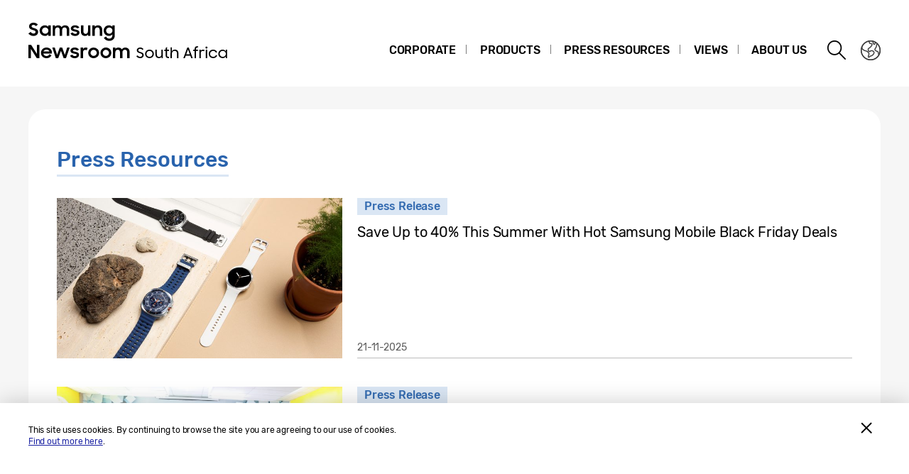

--- FILE ---
content_type: text/css
request_url: https://news.samsung.com/za/wp-content/themes/btr_newsroom/css/pages.css?1.4
body_size: 7533
content:
@charset "utf-8";

/**page common template**/
.static {
  line-height: 1.66;
}
.static .route {
  line-height: 1.4;
}
.static section {
  margin-bottom: 30px;
}
.static section:last-child {
  margin-bottom: 0;
}
.static .border_section {
  border-bottom: 1px solid #bcbcbc;
  margin-bottom: 30px;
}
.static .top_title {
  font-size: 50px;
  font-weight: 500;
  margin-bottom: 20px;
}
.static .secondary_title {
  font-size: 30px;
  font-weight: 500;
  margin-bottom: 15px;
}
.static .third_title {
  font-size: 24px;
  font-weight: 500;
  margin-bottom: 10px;
}
.static .fourth_title {
  font-size: 20px;
  font-weight: 500;
  margin-bottom: 10px;
}
.static .color_blue {
  color: #2963ad;
}
.static p {
  padding-bottom: 30px;
  font-size: 18px;
}
.static .pb-none {
  padding-bottom: 0;
}
.static .route {
  font-size: 30px;
  padding-bottom: 0;
}
.static .bold {
  font-weight: 500;
}
.static .replace_br {
  display: block;
}
.static .comment {
  font-weight: normal;
  font-size: 14px;
}
.static .link:hover,
.static .link:active,
.static .link,
.static .link:visited {
  color: #2963ad;
  word-wrap: break-word;
}
.static .link:hover {
  text-decoration: underline;
}
.static .link_underline:hover,
.static .link_underline:active,
.static .link_underline,
.static .link_underline:visited {
  color: #2963ad;
  text-decoration: underline;
  word-wrap: break-word;
}
.static .list {
  margin-bottom: 30px;
}
.static .list li {
  position: relative;
  padding: 0 0 0 20px;
}
.static .list li:before {
  content: "ㆍ";
  position: absolute;
  left: 0;
  top: 0;
}

@media (max-width: 768px) {
  .static .top_title {
    font-size: 36px;
    text-align: center;
    margin-bottom: 15px;
  }
  .static .secondary_title {
    font-size: 24px;
    margin-bottom: 10px;
  }
  .static .third_title {
    font-size: 20px;
    margin-bottom: 6px;
  }
  .static .fourth_title {
    font-size: 18px;
    margin-bottom: 6px;
  }
  .static .replace_br {
    display: inline;
  }
  .static p {
    padding-bottom: 20px;
    font-size: 16px;
  }
  .static .list {
    margin-bottom: 20px;
  }
  .static .list li {
    font-size: 16px;
  }
  .static .route {
    font-size: 18px;
  }
  .static .border_section {
    margin-bottom: 20px;
  }
}
@media (max-width: 480px) {
  .static .top_title {
    font-size: 25px;
  }
  .static .secondary_title {
    font-size: 16px;
  }
  .static .third_title {
    font-size: 15px;
  }
  .static .fourth_title {
    font-size: 14px;
  }
  .static p {
    padding-bottom: 15px;
    font-size: 13px;
  }
  .static .list {
    margin-bottom: 15px;
  }
  .static .list li {
    font-size: 13px;
  }
  .static .comment {
    font-size: 11px;
  }
}

/*Privacy and Cookies*/
.section_privacy .border_section {
  position: relative;
}
.section_privacy .underline_title {
  display: inline-block;
  font-size: 18px;
  color: #46546e;
  text-decoration: underline;
}
.section_privacy .inside {
  padding: 20px 0;
}
.section_privacy .inside li:before {
  content: "-";
  position: absolute;
  left: 0;
  top: 0;
}
.section_privacy .list .btn_link {
  position: static;
}
.section_privacy .list .underline_title {
  margin: 0;
  font-size: 16px;
}
.section_privacy .guide_box {
  padding: 30px;
  background-color: #f6f6f6;
  margin-bottom: 30px;
}
.section_privacy .guide_box p {
  padding-bottom: 30px;
}
.section_privacy .guide_box p:last-child {
  padding-bottom: 0;
}
.section_privacy a {
  color: #2963ad;
  text-decoration: underline;
  word-break: break-all;
  word-wrap: break-word;
}
.section_privacy .underline {
  text-decoration: underline;
}
.section_privacy .margin-top {
  margin-top: 60px;
}
.section_privacy .border_section .btn_link {
  position: absolute;
  right: 0;
  top: 0;
  text-decoration: none;
  color: #000;
  line-height: 1.4;
}
.section_privacy .border_section .btn_link.btn_ro:after {
  margin-top: -3px;
}
.section_privacy .border_section .btn_link:hover {
  color: #fff;
}

@media (max-width: 768px) {
  .section_privacy .underline_title {
    font-size: 16px;
  }
  .section_privacy .list .underline_title {
    font-size: 16px;
  }
  .section_privacy .inside li:last-child {
    padding: 0 0 0 15px;
  }
  .section_privacy .guide_box {
    padding: 20px;
    margin-bottom: 20px;
  }
  .section_privacy .guide_box p {
    padding-bottom: 20px;
  }
  .section_privacy .border_section .btn_link {
    position: static;
    display: inline-block;
    padding: 1px 20px;
    margin-bottom: 30px;
    font-size: 15px;
  }
  .section_privacy .border_section .btn_link:after {
    display: none;
  }
  .section_privacy .inside {
    padding: 15px 0;
  }
}
@media (max-width: 480px) {
  .section_privacy .underline_title {
    font-size: 14px;
  }
  .section_privacy .list .underline_title {
    font-size: 13px;
  }
  .section_privacy .border_section .btn_link {
    font-size: 13px;
    padding: 1.5px 15px;
  }
}

/*About us : Overview*/
#overview {
  line-height: 1.66;
}
#overview .block-w {
  display: block;
}
#overview .block-m {
  display: inline;
}
#overview .about-us {
  padding-bottom: 70px;
}
#overview .about-us .txt {
  padding-bottom: 45px;
}
#overview .about-us img {
  width: 100%;
}
#overview .vision-2020 .mission {
  margin-top: 40px;
}
#overview .vision-2020 .family_img {
  display: table-cell;
  width: 50%;
  height: 100%;
  background: url(../images/overview_vision2020.png) no-repeat center center;
  background-size: cover;
}
#overview .vision-2020 dl {
  display: table-cell;
  width: 50%;
  margin-top: 40px;
  padding: 65px 45px;
  background-color: #9b8662;
  color: #fff;
}
#overview .vision-2020 dt {
  font-size: 24px;
  font-weight: 300;
}
#overview .vision-2020 dd {
  padding-bottom: 15px;
}
#overview .vision-2020 .point {
  font-size: 20px;
  font-style: italic;
}
#overview .vision-2020 dd li {
  width: 105px;
  display: inline-block;
  margin-right: 20px;
  text-align: center;
  vertical-align: top;
}
#overview .vision-2020 dd li:last-child {
  margin-right: 0;
}
#overview .vision-2020 dd .icon {
  display: block;
  width: 72px;
  height: 72px;
  margin: 10px auto 3px;
  background-image: url(../images/icons_overview.png);
  background-repeat: no-repeat;
  background-size: 288px auto;
}
#overview .vision-2020 dd li:nth-child(1) .icon {
  background-position: 0 -48px;
}
#overview .vision-2020 dd li:nth-child(2) .icon {
  background-position: -96px -48px;
}
#overview .vision-2020 dd li:nth-child(3) .icon {
  background-position: -192px -48px;
}
#overview .vision-2020 .detail {
  padding-top: 40px;
  padding-bottom: 40px;
}
/*#overview .vision-2020 .detail .txt{padding:0 36px;}*/

#overview .business {
  border-top: 1px solid #bcbcbc;
  padding-top: 40px;
}
#overview .business .title {
  margin-bottom: 20px;
}
#overview .b_menu {
  text-align: left;
  float: right;
}
#overview .b_menu .select {
  display: none;
}
#overview .b_menu .break {
  letter-spacing: -1px;
}
#overview .b_menu > ul {
  width: 280px;
  float: right;
}
#overview .b_menu > ul.active {
  display: block;
}
#overview .b_menu > ul > li {
  position: relative;
  width: 100%;
  padding: 25px 35px;
  margin-bottom: 10px;
  border: 1px solid #08367b;
  background-color: #fff;
  line-height: 1.2;
}
#overview .b_menu > ul > li.on {
  background-color: #08377d;
  background-image: linear-gradient(90deg, #08377d, #051f54);
}
#overview .b_menu > ul > li.on:after {
  content: "";
  position: absolute;
  left: -10px;
  top: 50%;
  margin-top: -9px;
  width: 0;
  height: 0;
  border-right: 17px solid #08367b;
  border-bottom: 17px solid transparent;
  border-top: 17px solid transparent;
}
#overview .b_menu .main {
  display: block;
  padding-bottom: 10px;
  font-size: 22px;
  color: #363636;
  cursor: default;
}
#overview .b_menu .sub li {
  padding-top: 10px;
}
#overview .b_menu .sub a {
  font-size: 18px;
  color: #363636;
}
#overview .b_menu > ul > li.on .main {
  color: #fff;
}
#overview .b_menu > ul > li.on .sub a {
  color: rgba(255, 255, 255, 0.47);
}
#overview .b_menu > ul > li.on .sub a.on {
  color: #fff;
  text-decoration: underline;
}

#overview .business .view {
  padding-right: 319px;
  min-height: 563px;
}
#overview .business .view img {
  width: 100%;
}
#overview .business .view .txt {
  min-height: 153px;
  padding-top: 20px;
  padding-bottom: 45px;
  border-bottom: 1px solid #bcbcbc;
}
#overview .business .view strong {
  color: #2575dd;
}
#overview .business .view > div {
  display: none;
}
#overview .business .view .on {
  display: block;
}

#overview .history {
  padding: 65px 0;
}
#overview .history .info {
  padding: 0 0 40px;
}
#overview .history .y_title {
  display: block;
  padding-top: 20px;
  font-size: 28px;
  color: #2963ad;
}

#overview .histroy_wrap {
  position: relative;
  width: 100%;
  margin: 0 auto;
  overflow: hidden;
}
#overview .histroy_wrap:after {
  content: "";
  display: block;
  position: absolute;
  top: 22px;
  left: 0;
  width: 100%;
  height: 1px;
  background-color: #bcbcbc;
}
#overview .history_year {
  position: absolute;
  top: 22px;
  left: 0;
  z-index: 2;
}
#overview .history_year li {
  position: relative;
  float: left;
  width: 16.66%;
  height: 60px;
  font-size: 0;
}
#overview .history_year li.active {
  font-size: 40px;
}
#overview .history_year li.show {
  font-size: 18px;
}
#overview .history_year li a {
  position: relative;
  display: block;
  border-radius: 50%;
  color: #000;
}
#overview .history_year li a:after {
  content: "";
  display: block;
  width: 11px;
  height: 11px;
  position: absolute;
  top: -5px;
  left: -5px;
  border-radius: 50%;
  background-color: #fff;
}
#overview .history_year li.show a:after {
  background-color: #2963ad;
}
#overview .history_year li.active a:after {
  top: -10px;
  width: 20px;
  height: 20px;
  background-color: #fff;
  border: 1px solid #2963ad;
}
#overview .history_year li .year {
  position: absolute;
  left: -45px;
  top: 15px;
  white-space: nowrap;
}
#overview .history_year li.active .year {
  top: 55px;
  left: -100px;
}
#overview .history_year li.active:after {
  content: "";
  display: block;
  position: absolute;
  top: 12px;
  left: 6px;
  width: 1px;
  height: 55px;
  background-color: #2963ad;
}
#overview .histroy_wrap .buttons button {
  position: absolute;
  top: 0;
  width: 44px;
  height: 44px;
  border-radius: 50%;
  background-color: #2963ad;
  z-index: 2;
}
#overview .histroy_wrap .buttons .prev {
  left: 0;
  background: url(../images/overview_historybtn_prev.png) no-repeat #2963ad
    right center;
}
#overview .histroy_wrap .buttons .next {
  right: 0;
  background: url(../images/overview_historybtn_next.png) no-repeat #2963ad left
    center;
}
#overview .histroy_wrap .buttons .hide {
  display: none;
}
#overview .histroy_wrap .buttons button:disabled {
  cursor: default;
}
#overview .history_content {
  padding-top: 170px;
  max-width: 660px;
  margin: 0 auto;
}
#overview .history_content > .cont {
  display: none;
}
#overview .history_content > li.active {
  display: block;
}
#overview .history_content > .cont img {
  width: 100%;
}

@media (max-width: 768px) {
  #overview {
    float: none;
    width: 100%;
    padding-right: 0;
  }
  #overview .block-w {
    display: inline;
  }
  #overview .block-m {
    display: block;
  }
  #overview .about-us {
    padding-bottom: 30px;
    border-bottom: 1px solid #bcbcbc;
  }
  #overview .about-us .txt {
    padding-bottom: 17px;
  }

  #overview .vision-2020 {
    padding: 30px 0;
  }
  #overview .vision-2020 .mission {
    position: relative;
    margin-top: 0;
  }
  #overview .vision-2020 .family_img {
    display: none;
    padding-left: 0;
    width: 100%;
  }
  #overview .vision-2020 dl {
    display: block;
    width: 100%;
    padding: 30px 24px 20%;
    margin-top: 20px;
    background: url(../images/m_overview_vision2020.png) no-repeat center bottom;
    background-size: cover;
  }
  #overview .vision-2020 dd {
    font-size: 16px;
    padding-bottom: 20px;
  }
  #overview .vision-2020 .point {
    line-height: 1.1;
  }
  #overview .vision-2020 .point .block {
    display: block;
  }
  #overview .vision-2020 dd li {
    font-size: 16px;
  }
  #overview .vision-2020 dd .icon {
    display: block;
    width: 76px;
    height: 76px;
    margin-bottom: 5px;
    background-image: url(../images/icons_overview.png);
    background-repeat: no-repeat;
    background-size: 300px;
  }
  #overview .vision-2020 dd li:nth-child(1) .icon {
    background-position: 0 -50px;
  }
  #overview .vision-2020 dd li:nth-child(2) .icon {
    background-position: -100px -50px;
  }
  #overview .vision-2020 dd li:nth-child(3) .icon {
    background-position: -200px -50px;
  }
  #overview .vision-2020 .detail {
    padding-top: 20px;
    padding-bottom: 0;
  }
  #overview .vision-2020 .detail ul {
    padding: 0 0;
  }
  #overview .vision-2020 .detail li {
    float: none;
    position: relative;
    font-size: 16px;
    color: #4e4e4e;
  }
  #overview .vision-2020 .detail li:nth-child(1) {
    width: 100%;
    padding: 20px 0;
  }
  #overview .vision-2020 .detail li:nth-child(2) {
    width: 100%;
    padding: 20px 0;
    border: 0;
  }
  #overview .vision-2020 .detail li:nth-child(3) {
    width: 100%;
    padding: 20px 0;
  }
  #overview .vision-2020 .detail li:nth-child(1):after,
  #overview .vision-2020 .detail li:nth-child(2):after {
    content: "";
    position: absolute;
    left: 50%;
    bottom: 0;
    width: 40px;
    height: 1px;
    margin-left: -20px;
    background-color: #ccc;
  }

  #overview .business .view {
    padding-right: 0;
    min-height: 0;
  }
  #overview .b_menu {
    position: relative;
    width: 100%;
    margin-bottom: 25px;
    background-color: #fff;
  }
  #overview .b_menu .select {
    position: relative;
    display: block;
    white-space: nowrap;
    overflow: hidden;
    text-overflow: ellipsis;
    width: 100%;
    height: 58px;
    padding: 13px 50px 0 13px;
    font-size: 22px;
    border: 1px solid #e1e1e1;
    font-weight: normal;
    color: #7f7f7f;
  }
  #overview .b_menu .select.on {
    border: 1px solid #356cb1;
    color: #000;
  }
  #overview .b_menu .select:after {
    content: "";
    display: block;
    position: absolute;
    right: 15px;
    top: 22px;
    border-top: 15px solid #9a9a9a;
    border-left: 13px solid transparent;
    border-right: 13px solid transparent;
  }
  #overview .b_menu .select.on:after {
    border-top: 0;
    border-bottom: 15px solid #356cb1;
    top: 21px;
  }
  #overview .b_menu > ul {
    display: none;
    width: 100%;
    float: inherit;
    position: absolute;
    top: 58px;
    left: 0;
    border: 1px solid #356cb1;
    border-top: 0;
  }
  #overview .b_menu > ul.active {
    display: none;
  }
  #overview .b_menu > ul > li {
    float: none;
    position: relative;
    width: 100%;
    height: auto;
    margin-right: 0;
    margin-bottom: 0;
    padding: 0 20px;
    border: 0;
    background-color: #fff;
    line-height: 1.2;
  }
  #overview .b_menu > ul > li:nth-child(1) {
  }
  #overview .b_menu > ul > li:nth-child(2) {
    margin-left: 0;
  }
  #overview .b_menu > ul > li:nth-child(3) {
    float: none;
    margin: 0;
  }
  #overview .b_menu > ul > li.on {
    border-color: #2575dd;
    background-image: none;
    background-color: #fff;
  }
  #overview .b_menu > ul > li.on .main {
    color: #000;
  }
  #overview .b_menu > ul > li.on .sub a {
    color: #000;
  }
  #overview .b_menu > ul > li.on .sub a.on {
    color: #000;
  }
  #overview .b_menu > ul > li.on:after {
    display: none;
  }
  #overview .b_menu .main {
    display: block;
    min-height: 0;
    padding: 15px 0;
    border-bottom: 0;
    font-size: 20px;
    font-weight: 500;
  }
  #overview .b_menu .sub {
    padding-top: 0;
  }
  #overview .b_menu .sub li {
    padding: 0 0 15px;
  }
  #overview .b_menu .sub li:last-child {
    border-bottom: 1px solid #bcbcbc;
  }
  #overview .b_menu li:last-child .sub li:last-child {
    border-bottom: 0;
  }
  #overview .b_menu .sub a {
    position: relative;
    display: block;
    white-space: nowrap;
    overflow: hidden;
    text-overflow: ellipsis;
    width: 100%;
    padding: 0 20px 0 10px;
    font-size: 20px;
  }
  #overview .b_menu .sub a:after {
    content: "";
    position: absolute;
    right: 0;
    top: 50%;
    margin-top: -7px;
    width: 8px;
    height: 14px;
    background: url(../images/overview_arrow.png) no-repeat center;
    background-size: contain;
  }
  #overview .b_menu .sub a.on {
    color: #4e4e4e;
    text-decoration: none;
  }
  #overview .business .view .txt {
    min-height: 0;
    padding-bottom: 25px;
  }

  #overview .history {
    padding: 0;
  }
  #overview .histroy_wrap:after {
    height: 1px;
    top: 22px;
  }
  #overview .history .info {
    padding-bottom: 20px;
    padding-top: 20px;
  }
  #overview .history .list li {
    font-size: 18px;
  }
  #overview .history .y_title {
    font-size: 18px;
  }
}
@media (max-width: 760px) {
  #overview .block-m {
    display: inline;
  }
}
@media (max-width: 480px) {
  #overview .vision-2020 dt {
    font-size: 15px;
  }
  #overview .vision-2020 dd {
    font-size: 13px;
  }
  #overview .vision-2020 .point {
    font-size: 13px;
  }
  #overview .vision-2020 dd li {
    width: 80px;
    font-size: 13px;
  }
  #overview .vision-2020 dd .icon {
    width: 60px;
    height: 60px;
    background-size: 240px;
  }
  #overview .vision-2020 dd li:nth-child(1) .icon {
    background-position: 0 -40px;
  }
  #overview .vision-2020 dd li:nth-child(2) .icon {
    background-position: -80px -40px;
  }
  #overview .vision-2020 dd li:nth-child(3) .icon {
    background-position: -160px -40px;
  }

  #overview .b_menu .select {
    height: 30px;
    padding: 3px 35px 0 10px;
    font-size: 15px;
  }
  #overview .b_menu .select:after {
    border-width: 8px 8px 0 8px;
    top: 11px;
  }
  #overview .b_menu .select.on:after {
    border-width: 0 8px 8px 8px;
    top: 10px;
  }
  #overview .b_menu > ul {
    top: 30px;
  }
  #overview .b_menu .main {
    font-size: 15px;
    padding: 10px 0;
  }
  #overview .b_menu .sub a {
    font-size: 15px;
  }
  #overview .b_menu .sub li {
    padding-bottom: 10px;
  }

  #overview .history_year {
    top: 15px;
  }
  #overview .histroy_wrap:after {
    top: 15px;
  }
  #overview .history_year li.show {
    font-size: 10px;
  }
  #overview .history_year li .year {
    top: 10px;
    left: -26px;
  }
  #overview .history_year li.active {
    font-size: 20px;
  }
  #overview .history_year li.active .year {
    top: 35px;
    left: -50px;
  }
  #overview .history_year li.active:after {
    top: 6px;
    left: 3px;
    height: 27px;
  }
  #overview .history_year li a:after {
    width: 6px;
    height: 6px;
    top: -3px;
    left: -3px;
  }
  #overview .history_year li.active a:after {
    width: 10px;
    height: 10px;
    top: -5px;
  }
  #overview .histroy_wrap .buttons button {
    width: 30px;
    height: 30px;
  }
  #overview .histroy_wrap .buttons .prev {
    background-image: url(../images/m_overview_historybtn_prev.png);
    background-size: 60% auto;
  }
  #overview .histroy_wrap .buttons .next {
    background-image: url(../images/m_overview_historybtn_next.png);
    background-size: 60% auto;
  }
  #overview .history_content {
    padding-top: 92px;
  }

  #overview .history .y_title {
    padding-top: 10px;
    font-size: 16px;
  }
  #overview .history .list li {
    font-size: 13px;
  }
}

/* About us : Fast Facts */
.about_facts {
  font-size: 16px;
}
.about_facts h2,
.about_facts h3,
.about_facts h4,
.about_facts strong {
  color: #363636;
}
.about_facts span,
.about_facts p,
.about_facts li {
  color: #4e4e4e;
}
.about_facts .top_title {
  padding: 30px 0 20px;
  font-size: 72px;
  color: #2963ad;
  text-align: center;
  font-weight: normal;
}
.about_facts .top_title2 {
  font-size: 40px;
  text-align: center;
}
.about_facts .title {
  height: 45px;
  padding: 5px 0 0 28px;
  margin-top: 30px;
  background-color: #e5e5e5;
  font-size: 26px;
  word-wrap: break-word;
}

.about_facts .group {
  position: relative;
  background-color: #f7f7f7;
}
.about_facts .group.padding {
  padding: 30px 0;
}

.about_facts .info li {
  float: left; 
  width: 50%; 
  text-align: center; 
  border: solid #fff; 
  border-width: 0 1px 0 0;
  min-height: 150px;
}
.about_facts .info li:last-child {
  border-right: 0;
}
.about_facts .info_company li {
  padding: 30px 0;
}
.about_facts .info_company li:first-child .main {
  padding-bottom: 0;
}
.about_facts .info_company li:first-child .sub {
  padding-top: 15px;
  padding-bottom: 15px;
}
.about_facts .info .main {
  display: block;
  line-height: 1;
  padding-bottom: 5px;
  font-size: 40px;
}
.about_facts .info .main > .sub_t {
  display: block;
  text-align: center;
  font-size: 27px;
  color: #363636;
  line-height: 1.2;
}
.about_facts .info .main span {
  font-size: 20px;
}
.about_facts .info .sub {
  display: block;
  padding-top: 10px;
  font-size: 16px;
  line-height: 1.2;
}

.about_facts .graph_financ {
  width: 100%;
  height: 104px;
  padding: 0 28px 30px;
}
.about_facts .graph_financ ul {
  position: relative;
}
.about_facts .graph_financ ul:before {
  content: "";
  position: absolute;
  left: 0;
  top: -1px;
  width: 74px;
  height: 76px;
  background-color: #f7f7f7;
  background-image: url(../images/icons_facts_1920.png);
  background-repeat: no-repeat;
  background-position: 17px 17px;
  border-radius: 0 50% 50% 0;
  z-index: 3;
}
.about_facts .graph_financ li {
  position: absolute;
  left: 0;
  width: 100%;
  height: 22px;
}
.about_facts .graph_financ .num {
  font-size: 18px;
}
.about_facts .graph_financ .g1 {
  top: 0;
}
.about_facts .graph_financ .g2 {
  top: 26px;
}
.about_facts .graph_financ .g3 {
  top: 52px;
}
.about_facts .graph_financ .bar {
  display: inline-block;
  height: 100%;
  padding-left: 85px;
  font-size: 16px;
  color: #fff;
  line-height: 1.4;
  vertical-align: top;
  white-space: nowrap;
  overflow: hidden;
  text-overflow: ellipsis;
}
.about_facts .graph_financ .g1 .bar {
  width: 85%;
  background-color: #5f8805;
}
.about_facts .graph_financ .g1 .num {
  color: #5f8805;
}
.about_facts .graph_financ .g2 .bar {
  width: 40%;
  background-color: #0c8f7e;
}
.about_facts .graph_financ .g2 .num {
  color: #0c8f7e;
}
.about_facts .graph_financ .g3 .bar {
  width: 42%;
  background-color: #0a8bb0;
}
.about_facts .graph_financ .g3 .num {
  color: #0a8bb0;
}
.about_facts .group .unit {
  position: absolute;
  right: 28px;
  bottom: 30px;
  font-size: 16px;
}

.about_facts .info_market {
  position: relative;
  background-color: #f7f7f7;
}
.about_facts .info_market h4 {
  font-size: 18px;
  padding: 28px 20px;
  text-align: center;
}
.about_facts .info_market ul {
  padding: 0 10% 30px;
  display: flex;
}
.about_facts .icon-group .icon {
  display: block;
  background-image: url(../images/icons_facts_1920.png);
  background-repeat: no-repeat;
  font-size: 0;
}
.about_facts .info_market ul li {
  padding: 0 10px;
  display: flex;
  flex-direction: column;
  align-items: center;
  font-size: 12px;
  line-height: 1.6;
  border: 0;
}
.about_facts .info_market .icon {
  width: 136px;
  height: 136px;
  background: no-repeat center/100% auto;
  display: block;
}
.about_facts .info_market .list1 {
  justify-content: space-between;
}
.about_facts .info_market .list1 li {
  width: 20%;
}
.about_facts .info_market .list1 .text {
  min-height: 40px;
}
.about_facts .info_market .list2 {
  justify-content: space-evenly;
  padding-left: 15%;
  padding-right: 15%;
}
.about_facts .info_market .list2 li {
  width: 30%;
}
.about_facts .info_market .list2 .icon {
  height: 120px;
}
.about_facts .info_market .item1 .icon {
  background-image: url(../images/dx_01.svg);
}
.about_facts .info_market .item2 .icon {
  background-image: url(../images/dx_02.svg);
}
.about_facts .info_market .item3 .icon {
  background-image: url(../images/dx_03.svg);
}
.about_facts .info_market .item4 .icon {
  background-image: url(../images/dx_04.svg);
}
.about_facts .info_market .item5 .icon {
  background-image: url(../images/dx_05.svg);
}
.about_facts .info_market .item6 .icon {
  background-image: url(../images/ds_01.svg);
}
.about_facts .info_market .item7 .icon {
  background-image: url(../images/ds_02.svg);
}
.about_facts .info_market .item8 .icon {
  background-image: url(../images/ds_03.svg);
}

.about_facts .info_rnd li {
  width: 33.33333%;
  height: 280px;
  border: 0;
}
.about_facts .info_rnd .icon {
  width: 75px;
  height: 75px;
  margin: 30px auto 20px;
}
.about_facts .info_rnd .r1 .icon {
  background-position: -0px -300px;
}
.about_facts .info_rnd li:nth-child(2n) {
  border-right: 0;
}
.about_facts .info_rnd .r2 .icon {
  background-position: -100px -300px;
}
.about_facts .info_rnd .r3 .icon {
  background-position: -200px -300px;
}

.about_facts .info_social {
  padding: 60px 20px 20px;
}
.about_facts .info_social .title_wrap {
  text-align: center;
}
.about_facts .info_social .title_wrap p {
  padding-bottom: 60px;
  font-size: 18px;
  line-height: 1.5;
}
.about_facts .info_social .title_wrap p .block {
  display: block;
}

.about_facts .info_social .inner {
  text-align: center;
}
.about_facts .info_social .blind_title {
  text-indent: -100000px;
  font-size: 0;
}
.about_facts .info_social .s1 {
  padding: 0;
}
.about_facts .info_social .s1 .img_wrap {
  position: relative;
  width: 100%;
  height: 0;
  padding-top: 22.78%;
}
.about_facts .info_social .s1 .img_wrap .img {
  position: absolute;
  top: 0;
  left: 0;
  width: 100%;
  height: 100%;
  background: url("../images/facts_global_edu.png") no-repeat 50% / contain;
}
.about_facts .info_social .sub {
  font-size: 26px;
  font-weight: bold;
  padding-top: 20px;
  color: #1985d8;
  line-height: 1.3;
}
.about_facts .info_social .sub_title {
	float: left; 
  min-width: 0; 
  width: 50%; 
  display: block; 
  padding: 0 10px; 
  font-size:27px;
}
.about_facts .info_social .sub_title:last-child {
  border-right: 0;
}
.about_facts .info_social .s2 .inner{
  display: flex;
  flex-direction: column;
  align-items: center;
  padding-bottom: 40px;
}
.about_facts .info_social .s2 .sub_title {
	width: 100%;
  color: #5f8805;
  display: flex;
  justify-content: center;
}
.about_facts .info_social .s2 .sub_title.sub1 {
  color: #256aa0;
  padding-bottom: 40px;
  margin-bottom: 20px;
  border-bottom: 1px solid #e5e5e5;
}
.about_facts .info_social .s2 .sub_title.sub3 {
  color: #557a00;
}
.about_facts .info_social .s2 .sub_title.sub4 {
  color: #079181;
}
.about_facts .info_social .sub_title .icon {
	display: inline-block; 
  width: 48px; 
  height: 40px; 
  margin-right: 15px;
}
.about_facts .info_social .s2 .sub_title.sub1 .icon {
  background-position: -100px -400px;
}
.about_facts .info_social .s2 .sub_title.sub3 .icon {
  background-position: -0px -400px;
}
.about_facts .info_social .s2 .sub_title.sub4 .icon {
  background: url(../images/icons_facts_school.svg) no-repeat center/100% auto;
}

.about_facts .info_social .info {
	max-width: 100%;
	display: flex;
	justify-content: center;
	margin: 0 auto;
	padding: 0 100px 90px;
}
.about_facts .info_social .info > li {
	display: flex;
	flex-direction: column;
	justify-content: center;
	width: 50%;
	height: 150px;
	border-radius: 15px;
	position: relative;
	padding: 0 35px;
	border: 1px solid #4e4e4e;
	color: #4e4e4e;
}
.about_facts .info_social .info > li .info_title {
  font-size: 24px;
  font-weight: 500;
  margin-bottom: 0;
  text-align: left;
}
.about_facts .info_social .info > li .info_sub {
  font-size: 18px;
  font-weight: 300;
  margin-bottom: 0;
  text-align: left;
}
.about_facts .info_social .info li img {
  width: 100px;
}
.about_facts .info_social .info li .desc {
  padding: 15px 0;
}
.about_facts .info_social .info li:nth-child(1) {
  margin-right: 20px;
}
.about_facts .info_social .info .photo .title {
  padding: 15px 0;
  font-size: 1.5em;
  font-weight: 500;
}
.about_facts .info_social .info .photo img {
  width: 100%;
}
.about_facts .info_social .info .photo {
  margin-right: -25px;
  letter-spacing: -15px;
}
.about_facts .info_social .info .photo > div {
  display: inline-block;
  width: 50%;
  padding-right: 25px;
  vertical-align: top;
}
.about_facts .info_social .info .photo > div p {
  letter-spacing: -0.02em;
}
.about_facts .info_social .title_wrap .enabling {
  padding-bottom: 40px;
}
.about_facts .disclaimer {
  text-align: right;
  padding-right: 10px;
}
.about_facts .disclaimer .disclaimer_text {
  font-size: 14px;
  color: #505050;
  font-style: italic;
  opacity: 0.7;
  font-weight: 400;
}

@media (max-width: 1080px) {
  .about_facts .info_social .sub_title {
    display: inline-block;
    padding: 0 10px;
    min-width: 100px;
  }
}
@media (max-width: 1024px) {
  .about_facts .info_social li {
    padding: 0;
    height: auto;
    border-right: 0;
  }
  .about_facts .info_social .s1 {
    padding: 0;
    min-height: auto;
  }
  .about_facts .info_social .sub_title {
    border-right: 0;
    margin-bottom: 25px;
  }
}
@media (max-width: 980px) {
  .about_facts .top_title {
    font-size: 45px;
    padding: 25px 0 15px;
  }
  .about_facts .top_title2 {
    font-size: 28px;
  }
  .about_facts .info .main {
    font-size: 31px;
  }
  .about_facts .info .main > .sub_t {
    font-size: 20px;
  }
}
@media (max-width: 900px) {
  .about_facts {
    font-size: 14px;
  }
  .about_facts .title {
    height: auto;
    padding: 15px 15px 15px 19px;
    margin-top: 15px;
    font-size: 22px;
  }
  .about_facts .info_market .list1 {
    padding: 0 0 30px 0;
  }
  .about_facts .info_market .list2 {
    padding: 0 10% 30px 10%;
  }
}
@media (max-width: 876px) {
  .about_facts .info_social .info > li .info_title {font-size: 22px;}
  .about_facts .info_social .info > li .info_sub {font-size: 16px;}
}
@media (max-width: 768px) {
  .about_facts {
    font-size: 13px;
  }
  .about_facts .top_title {
    padding: 20px 0 10px;
    font-size: 36px;
  }
  .about_facts .top_title2 {
    font-size: 24px;
  }

  .about_facts .group.padding {
    padding: 30px 0;
  }
  .about_facts .info li {
    width: 100%;
  }

  .about_facts .info_company li {
    width: 100%;
    height: auto;
    min-height: 0;
    padding: 30px 0;
    border-bottom: 1px solid #fff;
    float: none;
  }
  .about_facts .info .main {
    font-size: 40px;
  }
  .about_facts .info .main > .sub_t {
    font-size: 27px;
  }
  .about_facts .info .main span {
    font-size: 18px;
  }
  .about_facts .info .sub {
    font-size: 16px;
  }

  .about_facts .graph_financ {
    width: 100%;
    height: 100px;
    padding: 0 19px 15px 0;
  }
  .about_facts .graph_financ ul:before {
    width: 74px;
    height: 76px;
    background-image: url(../images/icons_facts_768.png);
    background-position: 20px 18px;
    background-size: 600px auto;
  }
  .about_facts .graph_financ li {
    position: absolute;
    left: 0;
    width: 100%;
    height: 22px;
  }
  .about_facts .graph_financ .bar {
    padding-left: 83px;
    font-size: 16px;
  }
  .about_facts .graph_financ .g1 .bar {
    width: 80%;
  }
  .about_facts .graph_financ .num {
    font-size: 16px;
  }

  .about_facts .group .unit {
    right: 19px;
    bottom: 20px;
    font-size: 16px;
  }

  .about_facts .info_market h4 {
    font-size: 18px;
    padding: 30px 10px;
  }
  .about_facts .info_market ul {
    flex-wrap: wrap;
  }
  .about_facts .info_market li {
    font-size: 12px;
  }
  .about_facts .info_market .list1 {
    padding: 0 0 10px;
  }
  .about_facts .info_market .list1 li {
    width: 50%;
    min-height: 0;
  }
  .about_facts .info_market .list2 {
    justify-content: space-between;
    padding: 0 0 10px;
  }
  .about_facts .info_market .list2 li {
    width: 50%;
    min-height: 0;
  }
  .about_facts .info_market .icon {
    width: 120px;
    height: 120px;
  }
  .about_facts .icon-group .icon {
    display: block;
    background-image: url(../images/icons_facts_768.png);
    background-size: 600px auto;
  }

  .about_facts .info_rnd li {
    height: auto;
    float: none;
    width: 100%;
    padding: 25px 0;
  }
  .about_facts .info_rnd .icon {
    width: 76px;
    height: 75px;
    margin: 0 auto 10px;
  }
  .about_facts .info_rnd .r1 .icon {
    background-position: -0px -150px;
  }
  .about_facts .info_rnd .r2 .icon {
    background-position: -100px -150px;
  }
  .about_facts .info_rnd .r3 .icon {
    background-position: -200px -150px;
  }

  .about_facts .info_social {
    padding-top: 30px;
  }
  .about_facts .info_social .s1 {
    padding: 0;
  }
  .about_facts .info_social .s1 .s1_wrap {
    margin: 0 auto;
    padding: 0 0 50px;
  }
  .about_facts .info_social .s1 .img_wrap {
    padding-top: 32.8125%;
  }
  .about_facts .info_social .sub_title {
    width: 100%;
    font-size: 18px;
    margin-bottom: 25px;
    min-width: 0;
    display: block;
  }
  .about_facts .info_social .sub_title.sub1 {
    border-right: 0;
    margin-bottom: 25px;
  }
  .about_facts .info_social .sub_title .icon {
    width: 51px;
    height: 43px;
    margin: 20px auto;
    background-image: url(../images/icons_facts_768.png);
    background-size: 600px auto;
  }
  .about_facts .info_social .s2 .sub_title{flex-direction: column;}
  .about_facts .info_social .s2 .sub_title.sub1 .icon {
    background-position: -100px -250px;
  }
  .about_facts .info_social .s2 .sub_title.sub3 .icon {
    background-position: -0px -250px;
  }

  .about_facts .info_social .info {
		margin-bottom: 0px;
    flex-direction: column;
    align-items: center;
		padding: 0 0 50px 0;
  }
  .about_facts .info_social .info li {
		width: 100%;
    max-height: 130px;
		min-height: 130px;
  }
  .about_facts .info_social .info > li.education{
		width: 100%;
	}
	.about_facts .info_social .info > li:nth-child(1) {
		margin-right: 0;
		margin-bottom: 20px;
	}
  .about_facts .info_social .info li .table-title {
    font-size: 18px;
  }
  .about_facts .info_social .info li .desc {
    padding: 12px 0;
    font-size: 13px;
  }
  .about_facts .info_social .info .photo .table-title {
    padding: 10px 0;
    font-size: 1em;
  }
  .about_facts .info_social .info .photo .desc {
    color: #5d5d5d;
  }
  .about_facts .info_social .info .photo {
    margin-right: 0;
  }
  .about_facts .info_social .info .photo > div {
    width: 100%;
    padding-right: 0;
    margin-bottom: 30px;
  }
  .about_facts .info_social .title_wrap .enabling {
    width: 54%;
    min-width: 139px;
    max-width: 278px;
    margin: 0 auto;
    padding-bottom: 20px;
  }
  .about_facts .info_social .title_wrap .enabling img {
    display: block;
    max-width: 100%;
  }
  .about_facts .info_social .title_wrap p.enabling {
    padding: 0 0 20px;
  }
  .about_facts .info_social .title_wrap p {
    padding: 0 24px 40px;
    font-size: 14px;
  }
  .about_facts .info_social .title_wrap p .block {
    display: inline;
  }
  .about_facts .info_social .contents {
    max-width: 520px;
  }
}
@media (max-width: 680px) {
  .about_facts .graph_financ .bar {
    font-size: 14px;
    line-height: 1.7;
  }
  .about_facts .graph_financ .g2 .bar {
    width: 55%;
  }
  .about_facts .graph_financ .g3 .bar {
    width: 60%;
  }
}
@media (max-width: 480px) {
  .about_facts .graph_financ .g2 .bar {
    width: 70%;
  }
  .about_facts .graph_financ .g3 .bar {
    width: 72%;
  }
}
@media (max-width: 426px) {
	.about_facts .info_social .info > li .info_title {font-size: 18px;}
  .about_facts .info_social .info > li .info_sub {font-size: 12px;}
}
@media (max-width: 359px) {
  .about_facts .graph_financ .bar {
    font-size: 13px;
    line-height: 1.85;
    letter-spacing: -0.03em;
  }
  .about_facts .graph_financ .g2 .bar {
    width: 76%;
  }
  .about_facts .graph_financ .g3 .bar {
    width: 78%;
  }
}
@media (max-width: 345px) {
  .about_facts .info_social .info {
    width: 220px;
  }
  .about_facts .info_social .info li {
    width: 220px;
    height: 220px;
  }
}

/* page-featured-stories */
.spage_series img {
  display: block;
  width: 100%;
  height: auto;
}
.spage_series .top_title {
  font-size: 30px;
}
.spage_series .top_title span {
  color: #2963ad;
}
.spage_series .sp_desc {
  padding-bottom: 35px;
}
.spage_series .content_list {
  margin-right: -16px;
}
.spage_series .content_list li {
  float: left;
  width: 33.3%;
  padding-right: 16px;
  margin-bottom: 45px;
}
.spage_series .content_list li .list_img {
  width: 100%;
  height: 0;
  padding-top: 56.25%;
  background-repeat: no-repeat;
  background-size: cover;
  background-position: center;
}
.spage_series .content_list li .cover {
  width: 100%;
  height: 40px;
  padding: 0 20px;
  margin-top: -25px;
  font-size: 16px;
}
.spage_series .content_list li .cover p {
  display: block;
  width: 100%;
  height: 100%;
  padding: 0 5px;
  background-color: #073274;
  background-image: linear-gradient(135deg, #073274, #030f39);
  color: #fff;
  text-align: center;
  line-height: 40px;
  white-space: nowrap;
  overflow: hidden;
  text-overflow: ellipsis;
  font-weight: 400;
}
@media (max-width: 768px) {
  .spage_series .top_title {
    font-size: 24px;
  }
  .spage_series .sp_desc {
    font-size: 16px;
    padding-bottom: 10px;
  }
  .spage_series .content_list {
    margin-right: 0;
  }
  .spage_series .content_list li {
    float: none;
    width: 100%;
    padding-right: 0;
    margin-bottom: 20px;
  }
  .spage_series .content_list li .cover {
    height: 36px;
    margin-top: -12px;
    font-size: 15px;
  }
  .spage_series .content_list li .cover p {
    line-height: 36px;
  }
}
@media (max-width: 480px) {
  .spage_series .top_title {
    font-size: 18px;
  }
  .spage_series .sp_desc {
    font-size: 13px;
  }
  .spage_series .content_list li .cover {
    font-size: 12px;
  }
}

/* page-special */
.spage {
  line-height: 1.66;
  font-size: 18px;
}
.spage .sp_wrap {
  padding-bottom: 30px;
  border-bottom: 1px solid #bcbcbc;
  margin-bottom: 40px;
  margin-top: 20px;
}
.spage .top_title {
  position: relative;
  padding-bottom: 30px;
  font-size: 50px;
}
.spage .btn_ro {
  right: 140px;
  top: 82px;
}
.spage .btn_ro:after {
  margin-top: -3px;
}
.spage .sp_cont_wrap img {
  display: block;
  width: 100%;
  height: auto;
}
.spage .sp_cont_wrap div,
.spage .sp_cont_wrap ul,
.spage .sp_cont_wrap p {
  margin-bottom: 15px;
}
.spage .sp_cont_wrap a {
  color: #2963ad;
  text-decoration: underline;
}
.spage .sp_desc {
  padding: 15px 20px;
  border: 1px solid #e5e5e5;
  margin-bottom: 20px;
  background-color: #f7f7f7;
  font-weight: bold;
  line-height: 1.6em;
  color: #333;
}
.spage .youtube_wrap {
  position: relative;
  width: 100%;
  padding-bottom: 56.25%;
  margin-bottom: 12px;
}
.spage .youtube_wrap iframe {
  position: absolute;
  width: 100%;
  height: 100%;
}

@media (max-width: 1340px) {
  .spage .btn_ro {
    right: 40px;
  }
}
/**GNB Mediaquery**/
@media (max-width: 1024px) {
  .spage .btn_ro {
    right: 20px;
  }
}
@media (max-width: 768px) {
  .spage {
    font-size: 16px;
  }
  .spage .sp_wrap {
    padding-bottom: 20px;
    margin-top: 15px;
    margin-bottom: 20px;
  }
  .spage .btn_ro {
    display: none;
  }
  .spage .btn_ro:after {
    display: none;
  }
  .spage .top_title {
    padding-bottom: 15px;
    font-size: 36px;
  }
}
@media (max-width: 480px) {
  .spage {
    font-size: 13px;
  }
  .spage .sp_wrap {
    padding-bottom: 15px;
    margin-top: 10px;
    margin-bottom: 15px;
  }
  .spage .top_title {
    padding-bottom: 10px;
    font-size: 18px;
  }
  .spage .sp_cont_wrap div,
  .spage .sp_cont_wrap ul,
  .spage .sp_cont_wrap p {
    margin-bottom: 10px;
  }
}

/* page_newsletter */
#container:not(.main_page) #content.page_newsletter {
  max-width: 720px;
  padding: 60px 160px;
}
.page_newsletter h1 {
  font-size: 40px;
  text-align: center;
}
.page_newsletter .thank {
  padding: 20px 0 55px;
  font-size: 18px;
  text-align: center;
}
.page_newsletter input[type="text"] {
  width: 100%;
  height: 38px;
  border: 0;
  padding: 0 10px;
  border-bottom: 1px solid #000;
  font-size: 16px;
  color: #000;
}
.page_newsletter .check {
  padding: 15px 0 0;
  font-size: 16px;
}
.page_newsletter .check a {
  display: inline-block;
  padding-left: 17px;
  color: #2963ad;
  text-decoration: underline;
}
.page_newsletter .btns {
  text-align: center;
}
@media (max-width: 768px) {
  #container:not(.main_page) #content.page_newsletter {
    padding: 30px 20px;
  }
  .page_newsletter h1 {
    font-size: 36px;
  }
  .page_newsletter .thank {
    padding: 10px 0 25px;
    font-size: 14px;
  }
  .page_newsletter input[type="text"] {
    font-size: 13px;
  }
  .page_newsletter .check {
    padding: 10px 0 0;
    font-size: 12px;
  }
}
@media (max-width: 480px) {
  .page_newsletter h1 {
    font-size: 25px;
  }
}

/* 404 */
#container:not(.main_page) #content.page_404 {
  max-width: 720px;
  padding: 70px;
}
.error_not_found {
  width: 100%;
  padding-top: 140px;
  text-align: center;
  background: url(../images/icons_404.png) no-repeat center top;
}
.error_not_found .title {
  display: block;
  font-size: 40px;
  font-weight: 500;
  padding-bottom: 15px;
}
.error_not_found .desc {
  font-size: 18px;
}
.error_not_found .desc a {
  color: #2963ad;
  text-decoration: underline;
}

@media (max-width: 768px) {
  #container:not(.main_page) #content.page_404 {
    padding: 38px 30px;
  }
  .error_not_found {
    padding-top: 88px;
    background: url(../images/icons_404.png) no-repeat center top;
    background-size: 63px auto;
  }
  .error_not_found .title {
    font-size: 25px;
    padding-bottom: 10px;
  }
  .error_not_found .desc {
    font-size: 13px;
  }
}

/* nation */
#nation_content_wrap #content {
  position: relative;
  max-width: 1280px;
  margin: 0 auto;
  padding: 45px 140px;
  background-color: #fff;
  border-radius: 24px;
}
#nation_content_wrap #nation_wrapper {
  width: 100%;
}
#nation_header {
  width: 100%;
  height: 122px;
  background-color: #fff;
}
#nation_header .logo {
  max-width: 1280px;
  margin: 0 auto;
  padding-top: 29px;
}
#nation_header .logo a {
  display: block;
  max-width: 400px;
  height: 56px;
}
#nation_header .logo img {
  max-height: 100%;
}
#nation_content_wrap #content .choose_nation .top_title {
  padding-bottom: 45px;
  font-size: 50px;
  font-weight: 500;
}
#nation_content_wrap #content .choose_nation .top_title .sub_text{
  font-weight: 400;
  font-size: 30px;
  margin-left: 8px;
}
#nation_content_wrap #content .choose_nation .nation_list .route {
  margin-bottom: 0;
}
#nation_content_wrap
  #content
  .choose_nation
  .nation_list
  .route:nth-child(n + 2) {
  margin-top: 40px;
}
#nation_content_wrap #content .choose_nation .nation_list ul {
  margin-top: 15px;
  font-size: 0px;
}
#nation_content_wrap #content .choose_nation .nation_list li {
  display: block;
  margin-bottom: 10px;
}
#nation_content_wrap #content .choose_nation .nation_list li {
  display: inline-block;
  width: 32.7%;
}
#nation_content_wrap #content .choose_nation .nation_list li a {
  color: #000;
  font-size: 18px;
}
#nation_content_wrap #content .choose_nation .nation_list li a:hover {
  color: #2963ad;
}
#nation_footer {
  width: 100%;
  height: 40px;
  background-color: #363636;
}
#nation_footer p {
  max-width: 1280px;
  margin: 0 auto;
  color: rgba(255, 255, 255, 0.5);
  text-align: center;
  font-size: 12px;
  line-height: 40px;
}

@media (max-width: 1340px) {
  #nation_header .logo {
    padding-left: 40px;
    padding-right: 40px;
  }
  #nation_content_wrap #content {
    padding: 45px 110px;
  }
}
@media (max-width: 1150px) {
  #nation_content_wrap #content .choose_nation .nation_list li {
    width: 50%;
  }
  #nation_content_wrap #content {
    padding: 45px 40px;
  }
  #nation_content_wrap #content .choose_nation .top_title {
    font-size: 48px;
  }
}
@media (max-width: 960px) {
  #nation_content_wrap #content .choose_nation .top_title .sub_text{
    display: block;
    margin-left: 0;
  }
}
@media (max-width: 768px) {
  #nation_content_wrap #content .choose_nation .nation_list .route {
    font-size: 23px;
  }
}
@media (max-width: 670px) {
  #nation_content_wrap #content .choose_nation .top_title {
    font-size: 36px;
  }
  #nation_content_wrap #content .choose_nation .top_title .sub_text {
    font-size: 23px;
  }
  #nation_content_wrap #content .choose_nation .nation_list li a {
    font-size: 14px;
  }
  #nation_content_wrap #content {
    padding: 45px 20px;
  }
}
@media (max-width: 530px) {
  #nation_content_wrap #content {
    padding: 30px 20px;
  }
  #nation_header {
    padding-left: 20px;
    height: 74px;
  }
  #nation_header .logo {
    padding: 19px 0 0;
  }
  #nation_header .logo img {
    height: 36px;
    display: block;
  }
  #nation_content_wrap #content .choose_nation .nation_list li {
    width: 100%;
    margin-right: 0;
    margin-bottom: 6px;
    font-size: 13px;
    display: block;
  }
  #nation_content_wrap #content .choose_nation .top_title {
    text-align: center;
    font-size: 25px;
    padding-bottom: 25px;
  }
  #nation_content_wrap #content .choose_nation .top_title .sub_text {
    font-size: 16px;
  }
  #nation_content_wrap #content .choose_nation .nation_list ul {
    margin-top: 12px;
  }
  #nation_content_wrap #content .choose_nation .nation_list li a {
    font-size: 14px;
  }
  #nation_content_wrap
    #content
    .choose_nation
    .nation_list
    .route:nth-child(n + 2) {
    margin-top: 20px;
  }
}
@media (max-width: 480px) {
  #nation_content_wrap #content .choose_nation .nation_list .route {
    font-size: 16px;
  }
}
